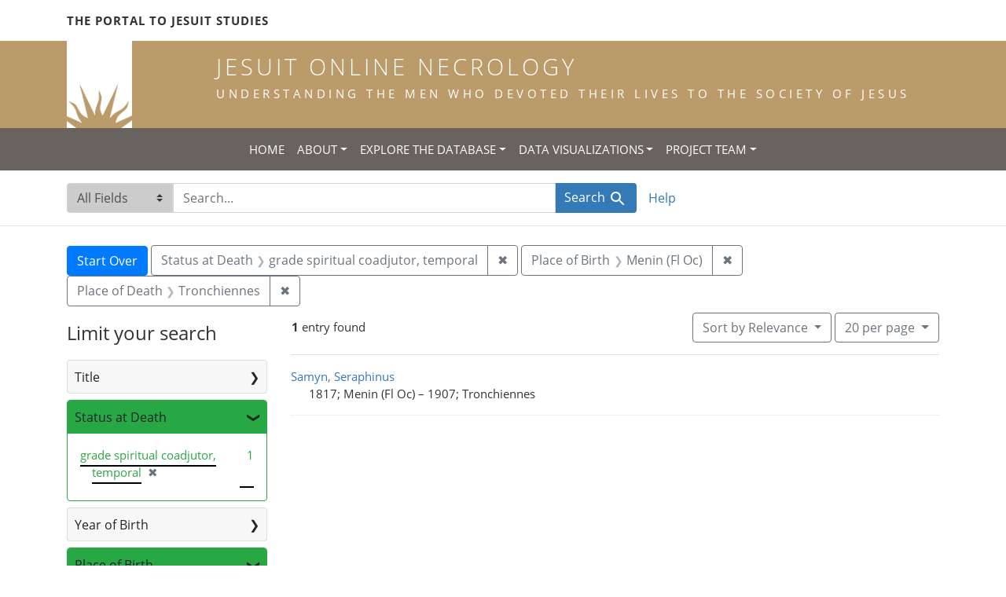

--- FILE ---
content_type: text/html; charset=utf-8
request_url: https://jesuitonlinenecrology.bc.edu/?f%5Bplace_of_birth_facet%5D%5B%5D=Menin+%28Fl+Oc%29&f%5Bplace_of_death_facet%5D%5B%5D=Tronchiennes&f%5Bstatus_facet%5D%5B%5D=grade+spiritual+coadjutor%2C+temporal&per_page=20&q=&search_field=all_fields
body_size: 5207
content:

<!DOCTYPE html>
<html class="no-js" lang="en">
  <head>
    <meta charset="utf-8">
    <meta http-equiv="Content-Type" content="text/html; charset=utf-8">
    <meta name="viewport" content="width=device-width, initial-scale=1, shrink-to-fit=no">

    <!-- Internet Explorer use the highest version available -->
    <meta http-equiv="X-UA-Compatible" content="IE=edge">

    <title>Place of Birth: Menin (Fl Oc) / Place of Death: Tronchiennes / Status at Death: grade spiritual coadjutor, temporal - Jesuit Online Necrology Search Results</title>
    <link href="https://jesuitonlinenecrology.bc.edu/catalog/opensearch.xml" title="Jesuit Online Necrology" type="application/opensearchdescription+xml" rel="search" />
    <link rel="shortcut icon" type="image/x-icon" href="/assets/favicon-2ac77be714dcfe50cdeba749fef7e6f521083334a154e1f98c4592862c9f23f7.ico" />
    <link rel="stylesheet" media="all" href="/assets/application-4df41d5f4c3c192708a18aa2428e5ef17668a63f0fba292135946dd42141d097.css" />
    <script src="/assets/application-59eec9320c2466fcfd49b496754ac300e095ca7eae90e3a0e87c1a6f6f54b114.js"></script>
    <meta name="csrf-param" content="authenticity_token" />
<meta name="csrf-token" content="ISNrRQDIWk3p5BLcA8fynjwTLPTQhZST6-R_m2ErkrszLqdU2LoagoFeQpxJ5QkxA1bt6wgAD11z7ffVATg0Cg" />
      <meta name="totalResults" content="1" />
<meta name="startIndex" content="0" />
<meta name="itemsPerPage" content="20" />

  <link rel="alternate" type="application/rss+xml" title="RSS for results" href="/catalog.rss?f%5Bplace_of_birth_facet%5D%5B%5D=Menin+%28Fl+Oc%29&amp;f%5Bplace_of_death_facet%5D%5B%5D=Tronchiennes&amp;f%5Bstatus_facet%5D%5B%5D=grade+spiritual+coadjutor%2C+temporal&amp;per_page=20&amp;q=&amp;search_field=all_fields" />
  <link rel="alternate" type="application/atom+xml" title="Atom for results" href="/catalog.atom?f%5Bplace_of_birth_facet%5D%5B%5D=Menin+%28Fl+Oc%29&amp;f%5Bplace_of_death_facet%5D%5B%5D=Tronchiennes&amp;f%5Bstatus_facet%5D%5B%5D=grade+spiritual+coadjutor%2C+temporal&amp;per_page=20&amp;q=&amp;search_field=all_fields" />
  <link rel="alternate" type="application/json" title="JSON" href="/catalog.json?f%5Bplace_of_birth_facet%5D%5B%5D=Menin+%28Fl+Oc%29&amp;f%5Bplace_of_death_facet%5D%5B%5D=Tronchiennes&amp;f%5Bstatus_facet%5D%5B%5D=grade+spiritual+coadjutor%2C+temporal&amp;per_page=20&amp;q=&amp;search_field=all_fields" />

    <!--- THIS IS TEXT TO SHOW -->
      <!-- Global site tag (gtag.js) - Google Analytics -->
 <!-- Google tag (gtag.js) -->
<script async src="https://www.googletagmanager.com/gtag/js?id=G-JV5MBTGVZS"></script>
<script>
  window.dataLayer = window.dataLayer || [];
  function gtag(){dataLayer.push(arguments);}
  gtag('js', new Date());

  gtag('config', 'G-JV5MBTGVZS');
</script>

  </head>
  <body class="blacklight-catalog blacklight-catalog-index">
    <header class="header">
  <!-- portal link container -->
  <div class="container-md">
      <div class="row">
        <div class="top-menu col-12">
          <span class="upper hidden-xs"><a href="https://www.jesuitportal.bc.edu" target="new" class="iajs">The Portal to Jesuit Studies</a></span>
          <ul class="nav navbar-nav bc-top-nav ">
            <!--
                <li>
                  <div class='nav-item user-signin'><a href="/users/sign_in">Sign in</a></div>
                </li>
            -->
          </ul>
        </div>
      </div>
    </div>
  </div>

  <!-- logo continer -->
  <div class="container-fluid brand-backgnd">
    <div class="container-md">
      <div class="brand">
        <a class="row site-header__link" href="/">
          <div class="col-md-2 col-sm-2 header-image">
            <img alt="Institute for Advanced Jesuit Studies" class="logo" src="/assets/bciajs_logo_transparent-c9c020bd7c4492ea218cf7136d6f885dbf37d7613344063eec18e282723f55cf.png" />
          </div>
          <div class="col-md-10 col-sm-10 header-text">
            <h1 class="upper header-title mt-3">Jesuit Online Necrology</h1>
            <h4 class="upper header-sub-title">Understanding the men who devoted their lives to the Society of Jesus</h4>
          </div>
        </a>
      </div>
    </div>
  </div>
</header>
    <nav id="skip-link" role="navigation" aria-label="Skip links">
      <a class="element-invisible element-focusable rounded-bottom py-2 px-3" data-turbolinks="false" href="#search_field">Skip to search</a>
      <a class="element-invisible element-focusable rounded-bottom py-2 px-3" data-turbolinks="false" href="#main-container">Skip to main content</a>
          <a class="element-invisible element-focusable rounded-bottom py-2 px-3" data-turbolinks="false" href="#documents">Skip to first result</a>

    </nav>
    <nav class="navbar navbar-expand-md topbar" role="navigation">

  <button class="navbar-toggler" type="button" data-toggle="collapse" data-target="#user-util-collapse" aria-controls="user-util-collapse" aria-expanded="false" aria-label="Toggle navigation">
    <span class="navbar-toggler-icon"></span>
  </button>

  <div class="container-fluid">  
    <div class="collapse navbar-collapse justify-content-md-center" id="user-util-collapse">
      <ul class="navbar-nav">
  <li class="nav-item"><a class="nav-link text-uppercase" href="/">Home</a></li>
  <li class="nav-item dropdown">
      <a class="nav-link dropdown-toggle text-uppercase" href="#" id="navbarAboutDropdown" role="button" data-toggle="dropdown" aria-haspopup="true" aria-expanded="false">About</a>
      <ul class="dropdown-menu" aria-labelledby="navbarAboutDropdown">
        <li><a class="dropdown-item" href="/pages/project">The Project</a></li>
        <li><a class="dropdown-item" href="/pages/source">The Source</a></li>
        <li><a class="dropdown-item" href="/pages/conventions">The Conventions</a></li>
        <li><a class="dropdown-item" href="/pages/names">The Names</a></li>
      </ul>
  </li>
  <li class="nav-item dropdown">
      <a class="nav-link dropdown-toggle text-uppercase" href="#" id="navbarAboutDropdown" role="button" data-toggle="dropdown" aria-haspopup="true" aria-expanded="false">Explore the Database</a>
      <ul class="dropdown-menu" aria-labelledby="navbarAboutDropdown">
        <li><a class="dropdown-item" href="/?search_field=all_fields&amp;q=">Browse the Database</a></li>
        <li><a class="dropdown-item" href="/pages/tips">Searching Tips/ FAQ</a></li>
      </ul>
  </li>
  <li class="nav-item dropdown">
      <a class="nav-link dropdown-toggle text-uppercase" href="#" id="navbarAboutDropdown" role="button" data-toggle="dropdown" aria-haspopup="true" aria-expanded="false">Data Visualizations</a>
      <ul class="dropdown-menu" aria-labelledby="navbarAboutDropdown">
        <li><a class="dropdown-item" href="/pages/mapping">Mapping the Necrologies</a></li>
        <li><a class="dropdown-item" href="/pages/tableau">Visualizing the Necrology</a></li>
      </ul>
  </li>
  <li class="nav-item dropdown">
      <a class="nav-link dropdown-toggle text-uppercase" href="#" id="navbarAboutDropdown" role="button" data-toggle="dropdown" aria-haspopup="true" aria-expanded="false">Project Team</a>
      <ul class="dropdown-menu" aria-labelledby="navbarAboutDropdown">
        <li><a class="dropdown-item" href="/pages/team">Project Team</a></li>
        <li><a class="dropdown-item" href="/pages/praxis">Praxis</a></li>
        <li><a class="dropdown-item" href="/pages/contact">Contact Us</a></li>
      </ul>
  </li>
  <!--
  
    <li class="nav-item"><a class="nav-link" href="/search_history">History</a>
</li>
  -->
  <!--li class="nav-item"><a class="nav-link" href="/pages">Pages</a></li-->
</ul>
    </div>
  </div>
</nav>

  <div class="navbar-search navbar" role="navigation">
    <div class="container search-navbar-jon">
      <form class="search-query-form" role="search" aria-label="Search" action="https://jesuitonlinenecrology.bc.edu/" accept-charset="UTF-8" method="get">
  <input type="hidden" name="f[place_of_birth_facet][]" value="Menin (Fl Oc)" />
<input type="hidden" name="f[place_of_death_facet][]" value="Tronchiennes" />
<input type="hidden" name="f[status_facet][]" value="grade spiritual coadjutor, temporal" />
<input type="hidden" name="per_page" value="20" />
    <label for="search_field" class="sr-only">Search in</label>
  <div class="input-group">
    

        <select name="search_field" id="search_field" title="Targeted search options" class="custom-select search-field"><option selected="selected" value="all_fields">All Fields</option>
<option value="name">Name</option>
<option value="place">Place</option></select>

    <label for="q" class="sr-only">search for</label>
    <input type="text" name="q" id="q" value="" placeholder="Search..." class="search-q q form-control rounded-0" autocomplete="off" data-autocomplete-enabled="true" data-autocomplete-path="/catalog/suggest" />

    <span class="input-group-append">
      

      <button type="submit" class="btn btn-primary search-btn" id="search">
        <span class="submit-search-text">Search</span>
        <span class="blacklight-icons blacklight-icon-search" aria-hidden="true"><?xml version="1.0"?>
<svg width="24" height="24" viewBox="0 0 24 24" aria-label="Search" role="img">
  <title>Search</title>
  <path fill="none" d="M0 0h24v24H0V0z"/>
  <path d="M15.5 14h-.79l-.28-.27C15.41 12.59 16 11.11 16 9.5 16 5.91 13.09 3 9.5 3S3 5.91 3 9.5 5.91 16 9.5 16c1.61 0 3.09-.59 4.23-1.57l.27.28v.79l5 4.99L20.49 19l-4.99-5zm-6 0C7.01 14 5 11.99 5 9.5S7.01 5 9.5 5 14 7.01 14 9.5 11.99 14 9.5 14z"/>
</svg>
</span>
      </button>
    </span>
  </div>
</form>


      <div class="search-links clearfix">
        <p id="search-help" class="search-link"><a href="/pages/tips">Help</a></p>
        <!--p id="advanced-search" class="search-link"><a href="/advanced">Advanced Search</a></p-->
      </div>
    </div>
  </div>


  <main id="main-container" class="container" role="main" aria-label="Main content">
      <h1 class="sr-only top-content-title">Search</h1>

      <div id="appliedParams" class="clearfix constraints-container">
      <h2 class="sr-only">Search Constraints</h2>

      <a class="catalog_startOverLink btn btn-primary" href="/">Start Over</a>

      <span class="constraints-label sr-only">You searched for:</span>
      
<span class="btn-group applied-filter constraint filter filter-status_facet">
  <span class="constraint-value btn btn-outline-secondary">
      <span class="filter-name">Status at Death</span>
      <span class="filter-value" title="grade spiritual coadjutor, temporal">grade spiritual coadjutor, temporal</span>
  </span>
    <a class="btn btn-outline-secondary remove" href="/?f%5Bplace_of_birth_facet%5D%5B%5D=Menin+%28Fl+Oc%29&amp;f%5Bplace_of_death_facet%5D%5B%5D=Tronchiennes&amp;per_page=20&amp;q=&amp;search_field=all_fields">
      <span class="remove-icon" aria-hidden="true">✖</span>
      <span class="sr-only">
        Remove constraint Status at Death: grade spiritual coadjutor, temporal
      </span>
</a></span>



<span class="btn-group applied-filter constraint filter filter-place_of_birth_facet">
  <span class="constraint-value btn btn-outline-secondary">
      <span class="filter-name">Place of Birth</span>
      <span class="filter-value" title="Menin (Fl Oc)">Menin (Fl Oc)</span>
  </span>
    <a class="btn btn-outline-secondary remove" href="/?f%5Bplace_of_death_facet%5D%5B%5D=Tronchiennes&amp;f%5Bstatus_facet%5D%5B%5D=grade+spiritual+coadjutor%2C+temporal&amp;per_page=20&amp;q=&amp;search_field=all_fields">
      <span class="remove-icon" aria-hidden="true">✖</span>
      <span class="sr-only">
        Remove constraint Place of Birth: Menin (Fl Oc)
      </span>
</a></span>



<span class="btn-group applied-filter constraint filter filter-place_of_death_facet">
  <span class="constraint-value btn btn-outline-secondary">
      <span class="filter-name">Place of Death</span>
      <span class="filter-value" title="Tronchiennes">Tronchiennes</span>
  </span>
    <a class="btn btn-outline-secondary remove" href="/?f%5Bplace_of_birth_facet%5D%5B%5D=Menin+%28Fl+Oc%29&amp;f%5Bstatus_facet%5D%5B%5D=grade+spiritual+coadjutor%2C+temporal&amp;per_page=20&amp;q=&amp;search_field=all_fields">
      <span class="remove-icon" aria-hidden="true">✖</span>
      <span class="sr-only">
        Remove constraint Place of Death: Tronchiennes
      </span>
</a></span>


    </div>



    <div class="row">
  <div class="col-md-12">
    <div id="main-flashes">
      <div class="flash_messages">
    
    
    
    
</div>

    </div>
  </div>
</div>


    <div class="row">
          <section id="content" class="col-lg-9 order-last" aria-label="search results">
        





<div id="sortAndPerPage" class="sort-pagination d-md-flex justify-content-between" role="navigation" aria-label="Results navigation">
  <nav class="pagination" role="region">
      <div class="page-links">
      <span class="page-entries">
        <strong>1</strong> entry found
      </span>
    </div> 

</nav>

  <div class="search-widgets">

          <div id="sort-dropdown" class="btn-group sort-dropdown">
  <button type="button" class="btn btn-outline-secondary dropdown-toggle" data-toggle="dropdown" aria-expanded="false">
    Sort<span class="d-none d-sm-inline"> by Relevance</span> <span class="caret"></span>
  </button>

  <div class="dropdown-menu" role="menu">
      <a class="dropdown-item" role="menuitem" href="/?f%5Bplace_of_birth_facet%5D%5B%5D=Menin+%28Fl+Oc%29&amp;f%5Bplace_of_death_facet%5D%5B%5D=Tronchiennes&amp;f%5Bstatus_facet%5D%5B%5D=grade+spiritual+coadjutor%2C+temporal&amp;per_page=20&amp;q=&amp;search_field=all_fields&amp;sort=relevance">Relevance</a>
      <a class="dropdown-item" role="menuitem" href="/?f%5Bplace_of_birth_facet%5D%5B%5D=Menin+%28Fl+Oc%29&amp;f%5Bplace_of_death_facet%5D%5B%5D=Tronchiennes&amp;f%5Bstatus_facet%5D%5B%5D=grade+spiritual+coadjutor%2C+temporal&amp;per_page=20&amp;q=&amp;search_field=all_fields&amp;sort=name">Name</a>
      <a class="dropdown-item" role="menuitem" href="/?f%5Bplace_of_birth_facet%5D%5B%5D=Menin+%28Fl+Oc%29&amp;f%5Bplace_of_death_facet%5D%5B%5D=Tronchiennes&amp;f%5Bstatus_facet%5D%5B%5D=grade+spiritual+coadjutor%2C+temporal&amp;per_page=20&amp;q=&amp;search_field=all_fields&amp;sort=birth_asc">Year of birth (ascending)</a>
      <a class="dropdown-item" role="menuitem" href="/?f%5Bplace_of_birth_facet%5D%5B%5D=Menin+%28Fl+Oc%29&amp;f%5Bplace_of_death_facet%5D%5B%5D=Tronchiennes&amp;f%5Bstatus_facet%5D%5B%5D=grade+spiritual+coadjutor%2C+temporal&amp;per_page=20&amp;q=&amp;search_field=all_fields&amp;sort=birth_desc">Year of birth (descending)</a>
  </div>
</div>




          <span class="sr-only">Number of results to display per page</span>
  <div id="per_page-dropdown" class="btn-group per_page-dropdown">
  <button type="button" class="btn btn-outline-secondary dropdown-toggle" data-toggle="dropdown" aria-expanded="false">
    20<span class="sr-only"> per page</span><span class="d-none d-sm-inline"> per page</span> <span class="caret"></span>
  </button>

  <div class="dropdown-menu" role="menu">
      <a class="dropdown-item" role="menuitem" href="/?f%5Bplace_of_birth_facet%5D%5B%5D=Menin+%28Fl+Oc%29&amp;f%5Bplace_of_death_facet%5D%5B%5D=Tronchiennes&amp;f%5Bstatus_facet%5D%5B%5D=grade+spiritual+coadjutor%2C+temporal&amp;per_page=10&amp;q=&amp;search_field=all_fields">10<span class="sr-only"> per page</span></a>
      <a class="dropdown-item" role="menuitem" href="/?f%5Bplace_of_birth_facet%5D%5B%5D=Menin+%28Fl+Oc%29&amp;f%5Bplace_of_death_facet%5D%5B%5D=Tronchiennes&amp;f%5Bstatus_facet%5D%5B%5D=grade+spiritual+coadjutor%2C+temporal&amp;per_page=20&amp;q=&amp;search_field=all_fields">20<span class="sr-only"> per page</span></a>
      <a class="dropdown-item" role="menuitem" href="/?f%5Bplace_of_birth_facet%5D%5B%5D=Menin+%28Fl+Oc%29&amp;f%5Bplace_of_death_facet%5D%5B%5D=Tronchiennes&amp;f%5Bstatus_facet%5D%5B%5D=grade+spiritual+coadjutor%2C+temporal&amp;per_page=50&amp;q=&amp;search_field=all_fields">50<span class="sr-only"> per page</span></a>
      <a class="dropdown-item" role="menuitem" href="/?f%5Bplace_of_birth_facet%5D%5B%5D=Menin+%28Fl+Oc%29&amp;f%5Bplace_of_death_facet%5D%5B%5D=Tronchiennes&amp;f%5Bstatus_facet%5D%5B%5D=grade+spiritual+coadjutor%2C+temporal&amp;per_page=100&amp;q=&amp;search_field=all_fields">100<span class="sr-only"> per page</span></a>
  </div>
</div>



        

</div>
</div>


<h2 class="sr-only">Search Results</h2>

  <div id="documents" class="documents-list">
  <article data-document-id="42173" data-document-counter="1" itemscope="itemscope" itemtype="http://schema.org/Thing" class="document document-position-1">
  
    <div class="document-main-section">
      <a data-context-href="/catalog/42173/track?counter=1&amp;document_id=42173&amp;per_page=20&amp;search_id=180073576" itemprop="name" href="/catalog/42173">Samyn, Seraphinus</a>
      
      
      <div class="tombstone">
        <span class="tombstone__birth">1817; Menin (Fl Oc)</span>
        <span class="tombstone__connector"> – </span>
        <span class="tombstone__death">1907; Tronchiennes</span>
      </div>
    </div>
    
  
</article>
</div>





    </section>

    <section id="sidebar" class="page-sidebar col-lg-3 order-first" aria-label="limit your search">
            <div id="facets" class="facets sidenav facets-toggleable-md">
  <div class="facets-header">
    <h2 class="facets-heading">Limit your search</h2>

    <button class="navbar-toggler navbar-toggler-right" type="button" data-toggle="collapse" data-target="#facet-panel-collapse" aria-controls="facet-panel-collapse" aria-expanded="false" aria-label="Toggle facets">
      <span class="navbar-toggler-icon"></span>
</button>  </div>

  <div id="facet-panel-collapse" class="facets-collapse collapse">
      <div class="card facet-limit blacklight-title_facet ">
  <h3 class="card-header p-0 facet-field-heading" id="facet-title_facet-header">
    <button
      type="button"
      class="btn btn-block p-2 text-left collapse-toggle collapsed"
      data-toggle="collapse"
      data-target="#facet-title_facet"
      aria-expanded="false"
    >
          Title

    </button>
  </h3>
  <div id="facet-title_facet" aria-labelledby="facet-title_facet-header" class="panel-collapse facet-content collapse ">
    <div class="card-body">
              
    <ul class="facet-values list-unstyled">
      <li><span class="facet-label"><a class="facet-select" href="/?f%5Bplace_of_birth_facet%5D%5B%5D=Menin+%28Fl+Oc%29&amp;f%5Bplace_of_death_facet%5D%5B%5D=Tronchiennes&amp;f%5Bstatus_facet%5D%5B%5D=grade+spiritual+coadjutor%2C+temporal&amp;f%5Btitle_facet%5D%5B%5D=priest&amp;per_page=20&amp;q=&amp;search_field=all_fields">priest</a></span><span class="facet-count">1</span></li>
    </ul>




    </div>
  </div>
</div>

<div class="card facet-limit blacklight-status_facet facet-limit-active">
  <h3 class="card-header p-0 facet-field-heading" id="facet-status_facet-header">
    <button
      type="button"
      class="btn btn-block p-2 text-left collapse-toggle "
      data-toggle="collapse"
      data-target="#facet-status_facet"
      aria-expanded="true"
    >
          Status at Death

    </button>
  </h3>
  <div id="facet-status_facet" aria-labelledby="facet-status_facet-header" class="panel-collapse facet-content collapse show">
    <div class="card-body">
              
    <ul class="facet-values list-unstyled">
      <li><span class="facet-label"><span class="selected">grade spiritual coadjutor, temporal</span><a class="remove" href="/?f%5Bplace_of_birth_facet%5D%5B%5D=Menin+%28Fl+Oc%29&amp;f%5Bplace_of_death_facet%5D%5B%5D=Tronchiennes&amp;per_page=20&amp;q=&amp;search_field=all_fields"><span class="remove-icon" aria-hidden="true">✖</span><span class="sr-only">[remove]</span></a></span><span class="selected facet-count">1</span></li>
    </ul>




    </div>
  </div>
</div>

<div class="card facet-limit blacklight-birth_year_iti ">
  <h3 class="card-header p-0 facet-field-heading" id="facet-birth_year_iti-header">
    <button
      type="button"
      class="btn btn-block p-2 text-left collapse-toggle collapsed"
      data-toggle="collapse"
      data-target="#facet-birth_year_iti"
      aria-expanded="false"
    >
          Year of Birth

    </button>
  </h3>
  <div id="facet-birth_year_iti" aria-labelledby="facet-birth_year_iti-header" class="panel-collapse facet-content collapse ">
    <div class="card-body">
              
    <ul class="facet-values list-unstyled">
      <li><span class="facet-label"><a class="facet-select" href="/?f%5Bbirth_year_iti%5D%5B%5D=1817&amp;f%5Bplace_of_birth_facet%5D%5B%5D=Menin+%28Fl+Oc%29&amp;f%5Bplace_of_death_facet%5D%5B%5D=Tronchiennes&amp;f%5Bstatus_facet%5D%5B%5D=grade+spiritual+coadjutor%2C+temporal&amp;per_page=20&amp;q=&amp;search_field=all_fields">1817</a></span><span class="facet-count">1</span></li>
    </ul>




    </div>
  </div>
</div>

<div class="card facet-limit blacklight-place_of_birth_facet facet-limit-active">
  <h3 class="card-header p-0 facet-field-heading" id="facet-place_of_birth_facet-header">
    <button
      type="button"
      class="btn btn-block p-2 text-left collapse-toggle "
      data-toggle="collapse"
      data-target="#facet-place_of_birth_facet"
      aria-expanded="true"
    >
          Place of Birth

    </button>
  </h3>
  <div id="facet-place_of_birth_facet" aria-labelledby="facet-place_of_birth_facet-header" class="panel-collapse facet-content collapse show">
    <div class="card-body">
              
    <ul class="facet-values list-unstyled">
      <li><span class="facet-label"><span class="selected">Menin (Fl Oc)</span><a class="remove" href="/?f%5Bplace_of_death_facet%5D%5B%5D=Tronchiennes&amp;f%5Bstatus_facet%5D%5B%5D=grade+spiritual+coadjutor%2C+temporal&amp;per_page=20&amp;q=&amp;search_field=all_fields"><span class="remove-icon" aria-hidden="true">✖</span><span class="sr-only">[remove]</span></a></span><span class="selected facet-count">1</span></li>
    </ul>




    </div>
  </div>
</div>

<div class="card facet-limit blacklight-entrance_year_iti ">
  <h3 class="card-header p-0 facet-field-heading" id="facet-entrance_year_iti-header">
    <button
      type="button"
      class="btn btn-block p-2 text-left collapse-toggle collapsed"
      data-toggle="collapse"
      data-target="#facet-entrance_year_iti"
      aria-expanded="false"
    >
          Year of Entrance

    </button>
  </h3>
  <div id="facet-entrance_year_iti" aria-labelledby="facet-entrance_year_iti-header" class="panel-collapse facet-content collapse ">
    <div class="card-body">
              
    <ul class="facet-values list-unstyled">
      <li><span class="facet-label"><a class="facet-select" href="/?f%5Bentrance_year_iti%5D%5B%5D=1838&amp;f%5Bplace_of_birth_facet%5D%5B%5D=Menin+%28Fl+Oc%29&amp;f%5Bplace_of_death_facet%5D%5B%5D=Tronchiennes&amp;f%5Bstatus_facet%5D%5B%5D=grade+spiritual+coadjutor%2C+temporal&amp;per_page=20&amp;q=&amp;search_field=all_fields">1838</a></span><span class="facet-count">1</span></li>
    </ul>




    </div>
  </div>
</div>

<div class="card facet-limit blacklight-vow_year_iti ">
  <h3 class="card-header p-0 facet-field-heading" id="facet-vow_year_iti-header">
    <button
      type="button"
      class="btn btn-block p-2 text-left collapse-toggle collapsed"
      data-toggle="collapse"
      data-target="#facet-vow_year_iti"
      aria-expanded="false"
    >
          Year of Last Vow

    </button>
  </h3>
  <div id="facet-vow_year_iti" aria-labelledby="facet-vow_year_iti-header" class="panel-collapse facet-content collapse ">
    <div class="card-body">
              
    <ul class="facet-values list-unstyled">
      <li><span class="facet-label"><a class="facet-select" href="/?f%5Bplace_of_birth_facet%5D%5B%5D=Menin+%28Fl+Oc%29&amp;f%5Bplace_of_death_facet%5D%5B%5D=Tronchiennes&amp;f%5Bstatus_facet%5D%5B%5D=grade+spiritual+coadjutor%2C+temporal&amp;f%5Bvow_year_iti%5D%5B%5D=1854&amp;per_page=20&amp;q=&amp;search_field=all_fields">1854</a></span><span class="facet-count">1</span></li>
    </ul>




    </div>
  </div>
</div>

<div class="card facet-limit blacklight-death_year_iti ">
  <h3 class="card-header p-0 facet-field-heading" id="facet-death_year_iti-header">
    <button
      type="button"
      class="btn btn-block p-2 text-left collapse-toggle collapsed"
      data-toggle="collapse"
      data-target="#facet-death_year_iti"
      aria-expanded="false"
    >
          Year of Death

    </button>
  </h3>
  <div id="facet-death_year_iti" aria-labelledby="facet-death_year_iti-header" class="panel-collapse facet-content collapse ">
    <div class="card-body">
              
    <ul class="facet-values list-unstyled">
      <li><span class="facet-label"><a class="facet-select" href="/?f%5Bdeath_year_iti%5D%5B%5D=1907&amp;f%5Bplace_of_birth_facet%5D%5B%5D=Menin+%28Fl+Oc%29&amp;f%5Bplace_of_death_facet%5D%5B%5D=Tronchiennes&amp;f%5Bstatus_facet%5D%5B%5D=grade+spiritual+coadjutor%2C+temporal&amp;per_page=20&amp;q=&amp;search_field=all_fields">1907</a></span><span class="facet-count">1</span></li>
    </ul>




    </div>
  </div>
</div>

<div class="card facet-limit blacklight-place_of_death_facet facet-limit-active">
  <h3 class="card-header p-0 facet-field-heading" id="facet-place_of_death_facet-header">
    <button
      type="button"
      class="btn btn-block p-2 text-left collapse-toggle "
      data-toggle="collapse"
      data-target="#facet-place_of_death_facet"
      aria-expanded="true"
    >
          Place of Death

    </button>
  </h3>
  <div id="facet-place_of_death_facet" aria-labelledby="facet-place_of_death_facet-header" class="panel-collapse facet-content collapse show">
    <div class="card-body">
              
    <ul class="facet-values list-unstyled">
      <li><span class="facet-label"><span class="selected">Tronchiennes</span><a class="remove" href="/?f%5Bplace_of_birth_facet%5D%5B%5D=Menin+%28Fl+Oc%29&amp;f%5Bstatus_facet%5D%5B%5D=grade+spiritual+coadjutor%2C+temporal&amp;per_page=20&amp;q=&amp;search_field=all_fields"><span class="remove-icon" aria-hidden="true">✖</span><span class="sr-only">[remove]</span></a></span><span class="selected facet-count">1</span></li>
    </ul>




    </div>
  </div>
</div>

</div></div>



    </section>

    </div>
  </main>

    <footer class="bcfooter">
  <div class="footer container mt-5">
      <div class="inner">
        <div class="row">
          <div class="col-12 my-3">
            <div class="pagebreak"></div>
          </div>
          <div class="col-12 footer-text mt-3">
            <p class="footer-title">Jesuit Online Necrology</p>
            <p>The Jesuit Online Necrology is founded by three institutions -- the Archivum Romanum Societatis Iesu, the Institute for Advanced Jesuit Studies at Boston College, and the Woodstock Theological Library at Georgetown University.</p>
            <div class="row my-4">
              <div class="col-sm-12 col-md-3"><img width="175" alt="Boston College Libraries" src="/assets/bc_library_logo_300-5622ffaeb656ebc6932dd187fae661ab661dfd045dbfa4eabac32bd54f9983cc.png" /></div>
              <p class="col-sm-12 col-md-9" id="lib-blurb">The Jesuit Online Necrology was developed by the Boston College Libraries. Learn more about the <a href="/pages/team">development team</a> and process.</p>
            </div>
          </div>
          <div class="col-12 footer-links">
            <ul class="site-links mt-2 mb-4">
              <li><a href="/pages/contact">Contact the Projects&#39; Editors</a></li>
              <li><a href="/pages/project">Learn More</a></li>
                <li>
                  <div class='nav-item user-signin'><a href="/users/sign_in">Staff sign in</a></div>
                </li>
            </ul>
          </div>
          <div class="col-12 copyright">
            <p>Copyright Trustees of Boston College</p>
          </div>
        </div>
      </div>
  </div>
</footer>
    <div id="blacklight-modal" class="modal fade" tabindex="-1" role="dialog" aria-hidden="true">
  <div class="modal-dialog modal-lg" role="document">
    <div class="modal-content">
    </div>
  </div>
</div>

  </body>
</html>
